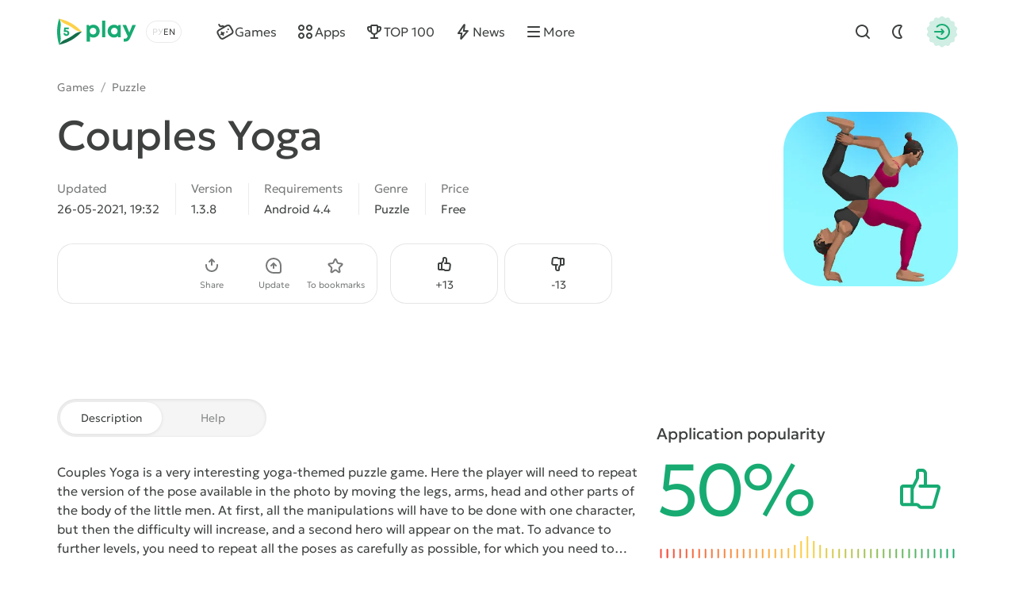

--- FILE ---
content_type: text/html; charset=utf-8
request_url: https://5play.org/en/15256-couples-yoga.html
body_size: 12104
content:
<!DOCTYPE html>
<html prefix="og:http://ogp.me/ns#" lang="en" class="load">
<head>
	<title>Download Couples Yoga 1.3.8 APK for android</title>
<meta charset="utf-8">
<meta name="description" content="You can download the game Couples Yoga for Android. Latest APK version on phone and tablet">
<meta name="keywords" content="couples yoga, couples yoga for android">
<meta name="generator" content="DataLife Engine (https://dle-news.ru)">
<link rel="canonical" href="https://5play.org/en/15256-couples-yoga.html">
<link rel="alternate" type="application/rss+xml" title="Download best Android games free | Modded games for android RSS" href="https://5play.org/en/rss.xml">
<link rel="preconnect" href="https://5play.org/" fetchpriority="high">
<meta property="twitter:title" content="Download Couples Yoga 1.3.8 APK for android">
<meta property="twitter:url" content="https://5play.org/en/15256-couples-yoga.html">
<meta property="twitter:card" content="summary_large_image">
<meta property="twitter:image" content="https://cdn.5play.org/posts/2021-05/1621337115_2.webp">
<meta property="twitter:description" content="Couples Yoga is a very interesting yoga-themed puzzle game. Here the player will need to repeat the version of the pose available in the photo by moving the legs, arms, head and other parts of the body of the little men. At first, all the manipulations will have to be done with one character, but">
<meta property="og:type" content="article">
<meta property="og:site_name" content="Download best Android games free | Modded games for android">
<meta property="og:title" content="Download Couples Yoga 1.3.8 APK for android">
<meta property="og:url" content="https://5play.org/en/15256-couples-yoga.html">
<meta property="og:image" content="https://cdn.5play.org/posts/2021-05/1621337115_2.webp">
<meta property="og:description" content="Couples Yoga is a very interesting yoga-themed puzzle game. Here the player will need to repeat the version of the pose available in the photo by moving the legs, arms, head and other parts of the body of the little men. At first, all the manipulations will have to be done with one character, but">
<link rel="alternate" hreflang="x-default" href="https://5play.org/15256-couples-yoga.html">
<link rel="alternate" hreflang="ru" href="https://5play.org/15256-couples-yoga.html">
<link rel="alternate" hreflang="en" href="https://5play.org/en/15256-couples-yoga.html">
<meta name="HandheldFriendly" content="true">
<meta name="format-detection" content="telephone=no">
<meta name="viewport" content="initial-scale=1.0, width=device-width">
<meta name="apple-mobile-web-app-capable" content="yes">
<meta name="apple-mobile-web-app-status-bar-style" content="default">
<meta name="mobile-web-app-capable" content="yes">
<meta name="google-site-verification" content="LGvz6uqmHQFqiPvBghNBOxuiTpRB_dIgePeiFliAqxg" />
<meta name="yandex-verification" content="5882ceeee565f7d0" />


<meta property="og:image" content="https://cdn.5play.org/posts/2021-05/1621337106_1.webp">
<link rel="apple-touch-icon" sizes="180x180" href="/templates/5ui/img/favicon/apple-touch-icon.png">
<link rel="shortcut icon" href="/templates/5ui/img/favicon/favicon.ico">
<link rel="icon" type="image/svg+xml" href="/templates/5ui/img/favicon/favicon.svg">
<link rel="icon" type="image/png" sizes="64x64" href="/templates/5ui/img/favicon/f64.png">
<link rel="icon" type="image/png" sizes="32x32" href="/templates/5ui/img/favicon/f32.png">
<link rel="icon" type="image/png" sizes="16x16" href="/templates/5ui/img/favicon/f16.png">

<link rel="prefetch" href="/templates/5ui/fonts/geologica-300.woff2" as="font" type="font/woff2" crossorigin>
<link rel="prefetch" href="/templates/5ui/fonts/geologica-500.woff2" as="font" type="font/woff2" crossorigin>
<link rel="preload" href="/templates/5ui/css/core.css?v3bf7g50" as="style">
<link rel="preload" href="/templates/5ui/css/header.css?v3bf7g46" as="style">


<link rel="prefetch" as="script" href="/templates/5ui/js/darkmod.js?v3bf7g">

<link rel="preload" href="/templates/5ui/css/fullstory.css?v3bf7g24" as="style">

<link href="/templates/5ui/css/core.css?v3bf7g50" type="text/css" rel="stylesheet">
<link href="/templates/5ui/css/header.css?v3bf7g46" type="text/css" rel="stylesheet">





<link href="/templates/5ui/css/pages.css?v3bf7g2" type="text/css" rel="stylesheet">
<link href="/templates/5ui/css/comments.css?v3bf7g20" type="text/css" rel="stylesheet">
<link href="/templates/5ui/css/fullstory.css?v3bf7g24" type="text/css" rel="stylesheet">
<link href="/templates/5ui/css/share.css?v3bf7g2" type="text/css" rel="stylesheet">
<link href="/templates/5ui/css/cards.css?v3bf7g14" type="text/css" rel="stylesheet">


<link href="/templates/5ui/css/footer.css?v3bf7g4" type="text/css" rel="stylesheet">
<link href="/templates/5ui/css/login.css?v3bf7g5" type="text/css" rel="stylesheet">



<link href="/templates/5ui/css/uidialog.css?v3bf7g12" type="text/css" rel="stylesheet">


<script src="/templates/5ui/js/darkmod.js?v3bf7g"></script>


<script data-cfasync="false" nonce="51da0b54-1da8-48c2-b1b6-f1cad4253851">try{(function(w,d){!function(j,k,l,m){if(j.zaraz)console.error("zaraz is loaded twice");else{j[l]=j[l]||{};j[l].executed=[];j.zaraz={deferred:[],listeners:[]};j.zaraz._v="5874";j.zaraz._n="51da0b54-1da8-48c2-b1b6-f1cad4253851";j.zaraz.q=[];j.zaraz._f=function(n){return async function(){var o=Array.prototype.slice.call(arguments);j.zaraz.q.push({m:n,a:o})}};for(const p of["track","set","debug"])j.zaraz[p]=j.zaraz._f(p);j.zaraz.init=()=>{var q=k.getElementsByTagName(m)[0],r=k.createElement(m),s=k.getElementsByTagName("title")[0];s&&(j[l].t=k.getElementsByTagName("title")[0].text);j[l].x=Math.random();j[l].w=j.screen.width;j[l].h=j.screen.height;j[l].j=j.innerHeight;j[l].e=j.innerWidth;j[l].l=j.location.href;j[l].r=k.referrer;j[l].k=j.screen.colorDepth;j[l].n=k.characterSet;j[l].o=(new Date).getTimezoneOffset();if(j.dataLayer)for(const t of Object.entries(Object.entries(dataLayer).reduce((u,v)=>({...u[1],...v[1]}),{})))zaraz.set(t[0],t[1],{scope:"page"});j[l].q=[];for(;j.zaraz.q.length;){const w=j.zaraz.q.shift();j[l].q.push(w)}r.defer=!0;for(const x of[localStorage,sessionStorage])Object.keys(x||{}).filter(z=>z.startsWith("_zaraz_")).forEach(y=>{try{j[l]["z_"+y.slice(7)]=JSON.parse(x.getItem(y))}catch{j[l]["z_"+y.slice(7)]=x.getItem(y)}});r.referrerPolicy="origin";r.src="/cdn-cgi/zaraz/s.js?z="+btoa(encodeURIComponent(JSON.stringify(j[l])));q.parentNode.insertBefore(r,q)};["complete","interactive"].includes(k.readyState)?zaraz.init():j.addEventListener("DOMContentLoaded",zaraz.init)}}(w,d,"zarazData","script");window.zaraz._p=async d$=>new Promise(ea=>{if(d$){d$.e&&d$.e.forEach(eb=>{try{const ec=d.querySelector("script[nonce]"),ed=ec?.nonce||ec?.getAttribute("nonce"),ee=d.createElement("script");ed&&(ee.nonce=ed);ee.innerHTML=eb;ee.onload=()=>{d.head.removeChild(ee)};d.head.appendChild(ee)}catch(ef){console.error(`Error executing script: ${eb}\n`,ef)}});Promise.allSettled((d$.f||[]).map(eg=>fetch(eg[0],eg[1])))}ea()});zaraz._p({"e":["(function(w,d){})(window,document)"]});})(window,document)}catch(e){throw fetch("/cdn-cgi/zaraz/t"),e;};</script></head>
<body>
	 <header id="header-5p" class="header-first">
	<div class="wrp fc">
		<div class="head-l fc">
			
			<a class="logotype" href="/en/" title="5play">
	<span class="sr-only">5play</span>
	<svg width="100" height="36" viewBox="0 0 100 36" xmlns="http://www.w3.org/2000/svg">
		<g class="logo-icon">
			<path fill="#136e4b" d="M31.17,18l-1.35,1.4c-6.89,7.17-15.68,12.23-25.33,14.6l-1.89.47.09-.16c1.7-2.93,4.36-5.13,7.5-6.4,4.13-1.67,8-3.91,11.52-6.64,2.67-2.07,5.91-3.27,9.29-3.27h.18Z"/>
			<path fill="#fed14a" d="M31.17,18h-.17c-3.38,0-6.63-1.2-9.3-3.28-3.52-2.74-7.41-4.99-11.55-6.67-3.12-1.27-5.77-3.46-7.46-6.37l-.1-.18,1.89.5c9.66,2.37,18.44,7.43,25.33,14.6l1.35,1.4Z"/>
			<path fill="#17aa71" d="M2.6,1.5l-.54,1.87C-.69,12.93-.69,23.07,2.06,32.63l.54,1.87c1.72-2.98,2.37-6.43,1.9-9.83-.61-4.43-.61-8.93,0-13.36.48-3.39-.18-6.85-1.9-9.82Z"/>
			<path fill="#17aa71" d="M11.67,16.34c2.19,0,3.73,1.45,3.73,3.44s-1.58,3.56-3.66,3.56-3.66-1.47-3.67-3.48h2.27c.01.8.59,1.38,1.4,1.38s1.4-.62,1.4-1.46c0-.89-.64-1.52-1.55-1.52h-2.94l-.21-.28.59-5.29h5.66v2.01h-3.88l-.19,1.65h1.06-.01Z"/>
		</g>
		<path class="logo-text" fill="#17aa71" d="M45.66,9.16c4.62,0,8.03,3.45,8.03,8.1,0,4.65-3.41,8.12-8.03,8.12-1.59,0-3.03-.47-4.22-1.29v6.36h-4.14V9.59h2.74l.71,1.39c1.3-1.15,3-1.83,4.91-1.83h0ZM91.11,19.01l3.82-9.43h4.4l-6.68,15.12c-1.84,4.15-3.45,5.73-6.89,5.73h-1.71v-3.73h1.43c2,0,2.52-.53,3.46-2.85l.06-.12-6.49-14.15h4.51l4.09,9.43ZM71.78,9.17c1.97,0,3.71.69,5.04,1.87l.44-1.46h3.1s0,15.32,0,15.32h-3.25l-.36-1.37c-1.32,1.15-3.03,1.83-4.97,1.83-4.61,0-8.04-3.48-8.04-8.12s3.43-8.07,8.04-8.07ZM60.78,24.91h-4.14V4.07h4.14v20.84ZM45.32,13.06c-2.4,0-4.18,1.8-4.18,4.2,0,2.4,1.77,4.2,4.18,4.2s4.17-1.79,4.17-4.2c0-2.41-1.77-4.2-4.17-4.2ZM72.13,13.03c-2.41,0-4.18,1.8-4.18,4.2,0,2.4,1.77,4.2,4.18,4.2,2.41,0,4.17-1.79,4.17-4.2s-1.76-4.2-4.17-4.2Z"/>
	</svg>
</a>
			
			<div class="lang-sel fc">
				<button type="button" class="sel-lang__en active" onclick="location.href='https://5play.org/en/15256-couples-yoga.html'" title="Английский"><span class="sr-only">Английский</span></button>
<button type="button" class="sel-lang__ru" onclick="location.href='https://5play.org/15256-couples-yoga.html'" title="Русский"><span class="sr-only">Русский</span></button>
				<span class="sr-only">Choose a language</span>
				<span class="lang-sel-border fc">
					<i class="lang-sel-ru" title="Ру"></i><i class="lang-sel-en" title="En"></i>
				</span>
			</div>
		</div>
		<div class="head-r fc">
			<a href="/index.php?do=search&lang=en" class="hbtn hbt qs-toggle" style="display: none;">
				<i class="im im-search"></i>
				<i class="im im-close"></i>
				<span class="sr-only">Find</span>
			</a>
			<button type="button" class="hbtn hbt mod-btn" id="mod-toggle" aria-label="Dark Mod">
				<i class="im im-sun"></i>
				<i class="im im-moon"></i>
			</button>
			
			<button class="hbtn huser hlogin dialog-btn" type="button" title="Authorization">
				<span class="sr-only">Authorization</span>
				<span class="mask"><i class="im im-login"></i></span>
			</button>
		</div>
	</div>
</header>
<div class="header-second wrp" id="header-tools">
	<div class="header-tools">
		<div class="hmenu fc">
			<nav class="hmenu-list fc" itemscope itemtype="http://schema.org/SiteNavigationElement">
				<a class="m-item" href="/en/android/games/" itemprop="url"><i class="im im-gamepad"></i><span class="m-item-cont" itemprop="name">Games</span></a>
				<a class="m-item" href="/en/android/apps/" itemprop="url"><i class="im im-apps"></i><span class="m-item-cont" itemprop="name">Apps</span></a>
				<a class="m-item" href="/en/top-100-best-android-games-apk.html" itemprop="url"><i class="im im-cup"></i><span class="m-item-cont" itemprop="name">TOP 100</span></a>
				<a class="m-item" href="/en/news/" itemprop="url"><i class="im im-bolt"></i><span class="m-item-cont" itemprop="name">News</span></a>
				<a class="m-item" href="/?do=orders&lang=en" style="display:none;"><i class="im im-addtopic"></i><span class="m-item-cont">Order table</span></a>
				<button id="mmenu-btn" type="button" class="m-item"><i class="im im-burger"></i><span class="m-item-cont">More</span></button>
				<div class="dropdown" style="display:none;">
					<button type="button" class="m-item dropdown-btn"><i class="im im-burger"></i><span class="m-item-cont">More</span></button>
					<div class="dropdown-box" style="display: none;">
						<nav class="hmenu-sub-list">
							<a class="m-item" href="/?do=orders&lang=en"><i class="im im-addtopic"></i><span class="m-item-cont">Order table</span></a>
						</nav>
						
					</div>
				</div>
				<a href="/index.php?do=search&lang=en" class="m-item qs-toggle" style="display:none;">
					<i class="im im-search"></i>
					<span class="sr-only">Find</span>
				</a>
			</nav>
		</div>
		<form class="qs-form fc" id="qs-form" class="qs" method="get" action="/index.php?do=search&lang=en" style="display: none;">
			<div class="qs-control">
				<label class="qs-label sr-only" for="story">Find</label>
				<input class="qs-input" id="story" name="story" placeholder="Find a game or program" type="search">
				<button class="qs-btn" type="submit" title="Find" aria-label="Find">
					<i class="im im-search"></i>
				</button>
				<button type="button" class="qs-toggle" aria-label="Close Search">
					<i class="im im-close"></i>
				</button>
			</div>
			<input type="hidden" name="lang" value="en">
<input type="hidden" name="do" value="search">
			<input type="hidden" name="subaction" value="search">
			<input type="hidden" name="titleonly" id="titleonly" value="0">
		</form>
	</div>
</div>
	 
	
	 
	 
	 
	 
	 <main class="content-5p">
<div class="appview-breadcrumbs wrp speedbar fc">
<a href="/en/android/igry/">Games</a>

<span class="speedbar-sep">/</span> <a href="https://5play.org/en/android/games/puzzle/">Puzzle</a>
</div>
<article class="appview sect" itemscope itemtype="http://schema.org/MobileApplication">
	<div class="appview-hero">
		<div class="wrp appview-intro">
			<div class="appview-intro-cont">
				<h1 itemprop="name" class="title">Couples Yoga</h1>
				<figure class="appicon">
					<img width="200" height="200" src="https://cdn.5play.org/posts/2021-05/1621337106_1.webp" alt="Couples Yoga" loading="eager" fetchpriority="high" itemprop="image">
					
				</figure>
				<ul class="appview-spec">
					<li class="specs-item">
						<span class="spec-label">Updated</span>
						<time class="spec-cont" itemprop="datePublished" datetime="2021-05-26T19:32:45+03:00">26-05-2021, 19:32</time>
					</li>
					
					<li class="specs-item">
						<span class="spec-label">Version</span>
						<span class="spec-cont" itemprop="softwareVersion">1.3.8</span>
					</li>
					
					
					
					<li class="specs-item">
						<span class="spec-label">Requirements</span>
						<span class="spec-cont" itemprop="operatingSystem">Android 4.4</span>
					</li>
					<li class="specs-item">
						<span class="spec-label">Genre</span>
						<a href="https://5play.org/en/android/games/puzzle/" class="spec-cont">Puzzle</a>
      					<meta itemprop="applicationCategory" content="Puzzle">
					</li>
					<li class="specs-item">
						<span class="spec-label">Price</span>
						<span itemscope itemprop="offers" itemtype="http://schema.org/Offer">
						<meta itemprop="price" content="0">
						<meta itemprop="priceCurrency" content="USD" class="spec-cont">
						<meta itemprop="url" content="https://play.google.com/store/apps/details?id=com.tippytap.yoga">
							
						Free
					</span>
					</li>
				</ul>
				<div class="appview-foot">
					<div class="appview-likes">
						
						<button class="dialog-btn" type="button"><i class="im im-thumbup"></i><span class="like-plus">+<span data-likes-id="15256">13</span></span><span class="sr-only">Like</span></button>
						<button class="dialog-btn" type="button"><i class="im im-thumbdown"></i><span class="like-minus">-<span data-dislikes-id="15256">13</span></span><span class="sr-only">Dislike</span></span></button>
					</div>
					<div class="appview-tools">
						<a class="btn btn-fill" href="#download-now"><span class="btn-cont">Download APK</span></a>
						<div class="av-tool-list">
							<div class="av-tool dropdown sharefunc">
								<button type="button" id="share-btn" class="dropdown-btn" data-share-title="Couples Yoga" data-share-text="Look what I found!"><i class="im im-share"></i><span class="av-tool-cont">Share</span></button>
								<div class="dropdown-box" style="display: none;">
	<div class="share-list">
		<a class="share-btn share-tg" href="https://t.me/share/url?url=https://5play.org/15256-couples-yoga.html&text=Couples Yoga" target="_blank" rel="noopener nofollow" title="Share in Telegram"><i class="im im-share-tg"></i></a>
		<a class="share-btn share-wa" href="https://api.whatsapp.com/send?text=Couples Yogahttps://5play.org/15256-couples-yoga.html" target="_blank" rel="noopener nofollow" title="Share in WhatsApp"><i class="im im-share-wa"></i></a>
		<a class="share-btn share-vk" href="https://vk.com/share.php?url=https://5play.org/15256-couples-yoga.html&title=Couples Yoga" target="_blank" rel="noopener nofollow" title="Share in VK"><i class="im im-share-vk"></i></a>
		<a class="share-btn share-fb" href="https://www.facebook.com/sharer/sharer.php?u=https://5play.org/15256-couples-yoga.html" target="_blank" rel="noopener nofollow" title="Share in Facebook"><i class="im im-share-fb"></i></a>
	</div>
</div>
							</div>
							<div class="av-tool">
							
							<button type="button" class="dialog-btn"><i class="im im-update"></i><span class="av-tool-cont">Update</span></button>
							</div>
							<div class="av-tool">
							
							<button type="button" class="dialog-btn"><i class="im im-staroutline"></i><span class="av-tool-cont">To bookmarks</span></button>
							</div>
							
						</div>
					</div>
				</div>
			</div>
		</div>
		
		<div class="wrp appview-screens">
			<div class="screenshots scroll-container" data-scroll data-id="scroll-screens">
				<div class="hcarousel glist">
					
					<!--MBegin:https://cdn.5play.org/posts/2021-05/1621337115_2.webp|--><a href="https://cdn.5play.org/posts/2021-05/1621337115_2.webp" class="highslide"><img src="https://cdn.5play.org/posts/2021-05/medium/1621337115_2.webp" style="max-width:100%;" alt=""></a><!--MEnd--><!--MBegin:https://cdn.5play.org/posts/2021-05/1621337065_3.webp|--><a href="https://cdn.5play.org/posts/2021-05/1621337065_3.webp" class="highslide"><img src="https://cdn.5play.org/posts/2021-05/medium/1621337065_3.webp" style="max-width:100%;" alt=""></a><!--MEnd--><!--MBegin:https://cdn.5play.org/posts/2021-05/1621337115_2.webp|--><a href="https://cdn.5play.org/posts/2021-05/1621337115_2.webp" class="highslide"><img src="https://cdn.5play.org/posts/2021-05/medium/1621337115_2.webp" style="max-width:100%;" alt=""></a><!--MEnd-->
				</div>
				<div class="scroll-buttons" style="display:none;">
					<button class="scroll-button prev hidden" aria-label="Prev"><i class="im im-aleft"></i></button>
					<button class="scroll-button next" aria-label="Next"><i class="im im-aright"></i></button>
				</div>
			</div>
		</div>
		 
		<script>
			window.addEventListener('DOMContentLoaded', () => {
				document.querySelectorAll('.screenshots').forEach(block => {
				const imgs = block.querySelectorAll('img');
				let isPortrait = false;
				let allChecked = 0;
				imgs.forEach(img => {
					const checkOrientation = () => {
						if (img.naturalHeight > img.naturalWidth) {
							isPortrait = true;
						}
						allChecked++;
						if (allChecked === imgs.length) {
							block.classList.add(isPortrait ? 'portrait' : 'landscape');
						}
					};
					if (img.complete && img.naturalWidth) {
						checkOrientation();
						} else {
						img.addEventListener('load', checkOrientation);
						}
					});
				});
			});
		</script>
		
		<div class="appview-bg">
			<i class="cover"><img src="https://cdn.5play.org/posts/2021-05/1621337106_1.webp" alt="Couples Yoga" width="360" height="360" loading="lazy"></i>
		</div>
		
	</div>
	
	<div class="appview-info wrp str">
		<div class="appview-info-cont tab-container str-main">
			<div class="tab-toggle-head">
				<button class="tab-toggle" type="button">
					<span>Description</span>
					<span>Help</span>
				</button>
			</div>
			<div class="appview-text expand tab-panel" data-tab="0">
				<div class="desc text expand-text">
					<b>Couples Yoga</b> is a very interesting yoga-themed puzzle game. Here the player will need to repeat the version of the pose available in the photo by moving the legs, arms, head and other parts of the body of the little men. At first, all the manipulations will have to be done with one character, but then the difficulty will increase, and a second hero will appear on the mat. To advance to further levels, you need to repeat all the poses as carefully as possible, for which you need to carefully consider the photo and accurately perform all the actions.
				</div>
				<button type="button" class="expand-btn" data-less="Hide">
					<span>More view</span>
				</button>
			</div>
			<div class="appview-faq faq-list tab-panel" data-tab="1" style="display: none;">
				<a class="link-faq" href="/en/download-help.html"><span>Can't download?</span><i class="im im-kright"></i></a>
				<a class="link-faq" href="/en/ustanovka-igr-i-programm-na-android.html"><span>Installing games and programs</span><i class="im im-kright"></i></a>
				<a class="link-faq" href="/en/ustanovka-igr-s-keshem-na-android.html"><span>Installing games with a cache</span><i class="im im-kright"></i></a>
				<a class="link-faq" href="/en/kak-sdelat-skrinshot-na-android.html"><span>How to make a screenshot</span><i class="im im-kright"></i></a>
				<a class="link-faq" href="/en/how-to-install-apks.html"><span>How to install APKS</span><i class="im im-kright"></i></a>
			</div>
		</div>
		<div class="appview-info-rate str-add" itemprop="aggregateRating" itemscope itemtype="http://schema.org/AggregateRating">
			<div class="rating-status" style="--rating-value:50;"><div class="rstatus-head">
    <div class="title">Application popularity</div>
    <div class="rstatus-num">
        <span class="rstatus-value">50%</span>
        <span class="rstatus-icon">
            <svg width="32" height="32" viewBox="0 0 32 32" xmlns="http://www.w3.org/2000/svg">
                <path d="M16.5,2.5c1.66,0,3,1.34,3,3v7h6.55c1.33,0,2.29,1.28,1.92,2.56l-3.3,11.33c-.25.85-1.03,1.44-1.92,1.44h-7.17c-1.02.09-1.84-1.06-2.5-1.67-1.91.01-6.62,0-8.59,0-1.1,0-2-.9-2-2v-9.67c0-1.1.9-2,2-2h5.52c.12,0,.23.02.34.05l2.14-4.29v-3.76c0-1.1.9-2,2-2h2ZM14.5,8.26c.24.44-3.16,6.62-3.33,7.14v8.76c.95.05,2.63-.26,3.33.59,0,0,1.08,1.08,1.08,1.08h7.17l3.3-11.33h-10.88c-1.3.02-1.3-2.02,0-2,0,0,2.33,0,2.33,0v-7c0-1.44-2.13-.91-3-1v3.76ZM4.5,24.17h4.67v-9.67h-4.67v9.67Z"/>
            </svg>
            <i class="mask"></i>
        </span>
        <meta itemprop="ratingValue" content="50">
        <meta itemprop="bestRating" content="100">
    </div>
</div>
<div class="rstatus-line"></div>
</div>
			<meta itemprop="reviewCount" content="26">
			<ul class="rating-status-info muted">
				<li>Votes: <span data-vote-num-id="15256">26</span></li>
				<li>Comments: 0</li>
			</ul>
		</div>
	</div>
	
	<div class="appview-download wrp">
		<div id="download-now" class="download-box">
			
			
			<div class="download-box-files">
				<h2 class="title">Download Couples Yoga for Android for free
				</h2>
				<div class="downline-line-list">
<div class="download-line btn btn-fill">
	<div class="dropdown">
		<button type="button" class="dropdown-btn" aria-label="Информация о файле" style="display:none;"><i class="im im-info"></i></button>
		<div class="download-line-title dropdown-box" style="display:none;">couples-yoga-1.3.8-5play.ru.apk</div>
	</div>
	<a href="https://5play.org/index.php?do=cdn&id=120869&lang=en" class="download-line-link" target="_blank">Download <span class="uppercase">apk</span> (75.47 Mb)</a>
</div>

</div>
				<div class="download-box-foot">
					<div class="title">Fast download — virus-free!</div>
					<div class="desc">
					
					On our website, you can download the latest version of Couples Yoga in APK format — fast and free! No sign-up or SMS required: direct link and verified files!
					</div>
					<div class="download-shield"><i class="mask"></i></div>
				</div>
			</div>
			
		</div>
	</div>
	
</article>


<section class="wrp sect">
	<h2 class="sect-head title">Similar Games</h2>
	<div class="glist cards-v g8 hscroll">
		<div class="card appitem item">
    <div class="card-icon">
        
        <figure class="appicon">
            <img width="144" height="144" src="https://cdn.5play.org/posts/2020-07/1594039176_1.webp" alt="Bricks Master" loading="lazy">
        </figure>
    </div>
    <a href="https://5play.org/en/11951-bricks-master.html" class="cont item-link">
        <span class="title">Bricks Master</span>
        <span class="meta meta-os">
            
            <i class="meta-item">Android 4.1</i>
        </span>
        <span class="meta meta-vers">
            <i class="meta-item">v1.0.0.36</i>
            
            

        </span>
    </a>
    <i class="card-ratenum"></i>
</div>
<div class="card appitem item">
    <div class="card-icon">
        
        <figure class="appicon">
            <img width="144" height="144" src="https://cdn.5play.org/posts/2018-10/1540748081_1.png" alt="Troll Face Quest Horror 2: Halloween Special" loading="lazy">
        </figure>
    </div>
    <a href="https://5play.org/en/7009-troll-face-quest-horror-2-halloween-special.html" class="cont item-link">
        <span class="title">Troll Face Quest Horror 2: Halloween Special</span>
        <span class="meta meta-os">
            
            <i class="meta-item">Android 4.2</i>
        </span>
        <span class="meta meta-vers">
            <i class="meta-item">v0.9.1</i>
            
            

        </span>
    </a>
    <i class="card-ratenum"></i>
</div>
<div class="card appitem item">
    <div class="card-icon">
        
        <figure class="appicon">
            <img width="144" height="144" src="https://cdn.5play.org/posts/2021-01/1610203655_1.webp" alt="Space Decor : Dream Home Design" loading="lazy">
        </figure>
    </div>
    <a href="https://5play.org/en/12518-space-decor-dream-home-design.html" class="cont item-link">
        <span class="title">Space Decor : Dream Home Design</span>
        <span class="meta meta-os">
            <i class="card-bubble">MOD</i>
            <i class="meta-item">Android 5.0</i>
        </span>
        <span class="meta meta-vers">
            <i class="meta-item">v3.1.2</i>
            
            

        </span>
    </a>
    <i class="card-ratenum"></i>
</div>
<div class="card appitem item">
    <div class="card-icon">
        
        <figure class="appicon">
            <img width="144" height="144" src="https://cdn.5play.org/posts/2024-11/1730700004_1.webp" alt="Doors: Origins" loading="lazy">
        </figure>
    </div>
    <a href="https://5play.org/en/13231-doors-origins.html" class="cont item-link">
        <span class="title">Doors: Origins</span>
        <span class="meta meta-os">
            <i class="card-bubble">MOD</i>
            <i class="meta-item">Android 5.0</i>
        </span>
        <span class="meta meta-vers">
            <i class="meta-item">v1.27</i>
            
            

        </span>
    </a>
    <i class="card-ratenum"></i>
</div>
<div class="card appitem item">
    <div class="card-icon">
        
        <figure class="appicon">
            <img width="144" height="144" src="https://cdn.5play.org/posts/2018-02/1518799231_1.png" alt="Bubble Escape WTH?" loading="lazy">
        </figure>
    </div>
    <a href="https://5play.org/en/2824-bubble-escape-wth.html" class="cont item-link">
        <span class="title">Bubble Escape WTH?</span>
        <span class="meta meta-os">
            
            <i class="meta-item">Android 2.3</i>
        </span>
        <span class="meta meta-vers">
            <i class="meta-item">v1.02</i>
            
            

        </span>
    </a>
    <i class="card-ratenum"></i>
</div>
<div class="card appitem item">
    <div class="card-icon">
        
        <figure class="appicon">
            <img width="144" height="144" src="https://cdn.5play.org/posts/2018-10/1539012071_1.png" alt="Gravity Quest - Magic Maze" loading="lazy">
        </figure>
    </div>
    <a href="https://5play.org/en/6715-gravity-quest-magic-maze.html" class="cont item-link">
        <span class="title">Gravity Quest - Magic Maze</span>
        <span class="meta meta-os">
            
            <i class="meta-item">Android 5.0</i>
        </span>
        <span class="meta meta-vers">
            <i class="meta-item">v1.09</i>
            
            

        </span>
    </a>
    <i class="card-ratenum"></i>
</div>
<div class="card appitem item">
    <div class="card-icon">
        
        <figure class="appicon">
            <img width="144" height="144" src="https://cdn.5play.org/posts/2019-06/1560920283_1.webp" alt="World Creator - 2048 Puzzle &amp; Battle" loading="lazy">
        </figure>
    </div>
    <a href="https://5play.org/en/3432-world-creator.html" class="cont item-link">
        <span class="title">World Creator - 2048 Puzzle &amp; Battle</span>
        <span class="meta meta-os">
            
            <i class="meta-item">Android 4.2</i>
        </span>
        <span class="meta meta-vers">
            <i class="meta-item">v4.0.5</i>
            
            

        </span>
    </a>
    <i class="card-ratenum"></i>
</div>
<div class="card appitem item">
    <div class="card-icon">
        
        <figure class="appicon">
            <img width="144" height="144" src="https://cdn.5play.org/posts/2020-08/1598861183_1.webp" alt="Math Riddles and Puzzles PRO 2019" loading="lazy">
        </figure>
    </div>
    <a href="https://5play.org/en/8437-math-riddles-and-puzzles-pro-2019.html" class="cont item-link">
        <span class="title">Math Riddles and Puzzles PRO 2019</span>
        <span class="meta meta-os">
            
            <i class="meta-item">Android 4.2</i>
        </span>
        <span class="meta meta-vers">
            <i class="meta-item">v2.1</i>
            
            

        </span>
    </a>
    <i class="card-ratenum"></i>
</div>

	</div>
</section>

<section class="wrp sect">
	<h2 class="sect-head title">Recommended Games</h2>
	<div class="glist cards-sw g4 hscroll">
		<div class="card apprecom item">
    
    <div class="card-wallpaper">
        <div class="cover">
            <img width="304" height="204"
                
                src="https://cdn.5play.org/assets/main/tocag-pic.webp"
                srcset="https://cdn.5play.org/assets/main/tocag-pic.webp, https://cdn.5play.org/assets/main/tocag-pic-2x.webp"
                
                
                alt="Toca Boca World">
        </div>
        <span class="appicon">
            <img width="80" height="80" src="https://cdn.5play.org/posts/2025-12/1767003463_1.webp" alt="Toca Boca World">
            <i class="mask star-mask"></i>
        </span>
    </div>
    <a href="https://5play.org/en/7591-toca-life-world.html" class="card-row-btn item-link">
        <span class="cont">
            <span class="title truncate">Toca Boca World</span>
            <span class="meta meta-os">
            <i class="card-bubble">MOD</i>
            <i class="meta-item">Android 7.0</i>
            </span>
        </span>
        <span class="btn btn-fill btn-sm"><i class="im im-download"></i><span class="btn-cont">Скачать</span></span>
    </a>
</div><div class="card apprecom item">
    
    <div class="card-wallpaper">
        <div class="cover">
            <img width="304" height="204"
                src="https://cdn.5play.org/assets/main/brawl-pic.webp"
                srcset="https://cdn.5play.org/assets/main/brawl-pic.webp, https://cdn.5play.org/assets/main/brawl-pic-2x.webp"
                
                
                
                alt="Brawl Stars" loading="lazy">
        </div>
        <span class="appicon">
            <img width="80" height="80" src="https://cdn.5play.org/posts/2024-10/1728293614_1.webp" alt="Brawl Stars" loading="lazy">
            <i class="mask star-mask"></i>
        </span>
    </div>
    <a href="https://5play.org/en/7353-brawl-stars.html" class="card-row-btn item-link">
        <span class="cont">
            <span class="title truncate">Brawl Stars</span>
            <span class="meta meta-os">
            <i class="card-bubble">MOD</i>
            <i class="meta-item">Android 5.0</i>
            </span>
        </span>
        <span class="btn btn-fill btn-sm"><i class="im im-download"></i><span class="btn-cont">Скачать</span></span>
    </a>
</div><div class="card apprecom item">
    
    <div class="card-wallpaper">
        <div class="cover">
            <img width="304" height="204"
                
                
                src="https://cdn.5play.org/assets/main/mine-pic.webp"
                srcset="https://cdn.5play.org/assets/main/mine-pic.webp, https://cdn.5play.org/assets/main/mine-pic-2x.webp"
                
                alt="Minecraft" loading="lazy">
        </div>
        <span class="appicon">
            <img width="80" height="80" src="https://cdn.5play.org/posts/2025-10/92a3b0f065_1.webp" alt="Minecraft" loading="lazy">
            <i class="mask star-mask"></i>
        </span>
    </div>
    <a href="https://5play.org/en/11448-minecraft-mod.html" class="card-row-btn item-link">
        <span class="cont">
            <span class="title truncate">Minecraft</span>
            <span class="meta meta-os">
            <i class="card-bubble">MOD</i>
            <i class="meta-item">Android 8.0</i>
            </span>
        </span>
        <span class="btn btn-fill btn-sm"><i class="im im-download"></i><span class="btn-cont">Скачать</span></span>
    </a>
</div><div class="card apprecom item">
    
    <div class="card-wallpaper">
        <div class="cover">
            <img width="304" height="204"
                
                
                
                src="https://cdn.5play.org/assets/main/dc-pic.webp"
                srcset="https://cdn.5play.org/assets/main/dc-pic.webp, https://cdn.5play.org/assets/main/dc-pic-2x.webp"
                alt="Dead Cells" loading="lazy">
        </div>
        <span class="appicon">
            <img width="80" height="80" src="https://cdn.5play.org/posts/2025-02/1739886514_1.webp" alt="Dead Cells" loading="lazy">
            <i class="mask star-mask"></i>
        </span>
    </div>
    <a href="https://5play.org/en/11708-dead-cells-mod.html" class="card-row-btn item-link">
        <span class="cont">
            <span class="title truncate">Dead Cells</span>
            <span class="meta meta-os">
            <i class="card-bubble">MOD</i>
            <i class="meta-item">Android 7.0</i>
            </span>
        </span>
        <span class="btn btn-fill btn-sm"><i class="im im-download"></i><span class="btn-cont">Скачать</span></span>
    </a>
</div>
	</div>
</section>


<div class="sect-sep"></div>
<section class="wrp sect sect-comments">
	
	<h2 class="sect-head title">There are no comments yet :(</h2>
	
	
	<div id="addcomment-tool" class="comments-add">
		<div id="addcomment" class="comments-add-block">
			
			<div class="wrp">
<div class="alert">
	<div class="title">
		Information
	</div>
	<div class="desc">
		Login or <a href=/index.php?do=register&lang=en target=/_blank/ rel=/nofollow/> register</a> to post comments
	</div>
</div>
</div>
		</div>
	</div>
	
</section>
</main>
	 
	 <footer id="footer-5p" class="footer-5p">
	<div class="wrp">
		
		
		<a class="f-telegram footblock" href="https://t.me/+NuCc8y6KVbAyYmFi" target="_blank" rel="nofollow noopener">
			<span class="title">Our Telegram</span>
			<span class="desc">Stay up to date with the latest updates</span>
			<i class="f-telegram-icon"><img width="324" height="307" src="https://cdn.5play.org/assets/pic/f-telegram-icon.webp" srcset="https://cdn.5play.org/assets/pic/f-telegram-icon.webp, https://cdn.5play.org/assets/pic/f-telegram-icon-2x.webp 2x" alt=""></i>
			<span class="btn btn-fill btn-blue btn-sm"><span class="btn-cont">Join Now</span></span>
		</a>
		<div class="fmenu">
			<nav class="fmenu-list">
				<a class="ms-item" href="/?do=feedback&lang=en">Feedback</a>
				<a class="ms-item" href="/en/copyright.html">Terms of use</a>
				<a class="ms-item" href="/en/disclaimer.html">DMCA</a>
				<a class="ms-item" href="/en/pravoobl.html">Copyright Holders</a>
				<a class="ms-item" href="/en/политика-конфиденциальности.html">Privacy Policy</a>
			</nav>
		</div>
		<div class="foot-info fc">
			<a href="/en/" class="foot-logo"><img width="32" height="32" src="/templates/5ui/img/icons/5play-color.svg" alt="5play.org" loading="lazy"></a>
			<div class="copyright"><span>2016-2026 © 5play.org</span> <span>Games and apps for android</span></div>
			<a id="scroll-up" class="scroll-up" href="#header-5p" role="button" title="Scroll up" aria-label="Scroll up">
				<span class="sr-only">Scroll up</span>
				<i class="im im-aup"></i>
			</a>
		</div>
	</div>
</footer>
	

<div class="modal-overlay" id="modalOverlay" style="display: none;" aria-hidden="true">
	<div class="modal-inner">
		<div class="modal modal-side" id="modal">
			<button class="close-btn" id="closeModal" aria-label="Close"><i class="im im-close"></i></button>
			<div class="modal-side-pic">
				<i class="modal-logo im im-5play"></i>
				<figure class="cover">
					<img width="320" height="516" src="https://cdn.5play.org/assets/pic/login-5play.webp" srcset="https://cdn.5play.org/assets/pic/login-5play.webp, https://cdn.5play.org/assets/pic/login-5play-2x.webp 2x" alt="5play">
				</figure>
			</div>
			<form class="modal-cont modal-cont-pad form-list" method="post">
				<h3 class="title">Login to 5play.org</h3>
				<div class="form-group">
					<div class="form-group-label"><label for="login_name">Login</label></div>
					<input class="form-control" type="text" id="login_name" name="login_name" required>
				</div>
				<div class="form-group">
					<div class="form-group-label">
						<label for="login_password">Password</label>
						<a class="right link" href="https://5play.org/index.php?do=lostpassword&lang=en">Forgot your password?</a>
					</div>
					<input class="form-control" type="password" id="login_password" name="login_password" required>
				</div>
				<div class="form-submit btn-group">
					<button class="btn btn-fill btn-block" onclick="submit();" type="submit"><span class="btn-cont">Login</span></button>
					<a href="https://5play.org/index.php?do=register&lang=en" class="btn btn-link btn-block"><span class="btn-cont">Registration</span></a>
				</div>
				<div class="sep-text"><span title="Or log in via"></span></div>
				<div class="social-links fc">
					<a class="soc-item" href="https://www.facebook.com/dialog/oauth?client_id=281507214574045&amp;redirect_uri=https%3A%2F%2F5play.org%2Findex.php%3Fdo%3Dauth-social%26provider%3Dfc&amp;scope=public_profile%2Cemail&amp;display=popup&amp;state=79fa28327a85a86d81016faf2317c67e&amp;response_type=code" target="_blank" rel="nofollow noopener"><img width="32" height="32" src="/templates/5ui/img/social/facebook.svg" alt="Facebook" title="Facebook"></a>
					<a class="soc-item" href="https://accounts.google.com/o/oauth2/auth?client_id=609340283350-apppi0njujq31fe388ckhmtvsv9optgk.apps.googleusercontent.com&amp;redirect_uri=https%3A%2F%2F5play.org%2Findex.php%3Fdo%3Dauth-social%26provider%3Dgoogle&amp;scope=https%3A%2F%2Fwww.googleapis.com%2Fauth%2Fuserinfo.email+https%3A%2F%2Fwww.googleapis.com%2Fauth%2Fuserinfo.profile&amp;state=79fa28327a85a86d81016faf2317c67e&amp;response_type=code" target="_blank" rel="nofollow noopener"><img width="32" height="32" src="/templates/5ui/img/social/google.svg" alt="Google" title="Google"></a>
				</div>
				<input name="login" type="hidden" id="login" value="submit">
			</form>
		</div>
	</div>
</div>

	
	 <div id="mobilemenu" class="mobilemenu" style="display:none;">
	<button class="close-btn" id="mmenu-close" aria-label="Close"><i class="im im-close"></i></button>
	<div class="mobilemenu-cont">
		<nav class="mmenu-list">
			<a class="m-item" href="/en/android/games/" itemprop="url"><i class="im im-gamepad"></i><span class="m-item-cont" itemprop="name">Games</span></a>
			<a class="m-item" href="/en/android/apps/" itemprop="url"><i class="im im-apps"></i><span class="m-item-cont" itemprop="name">Apps</span></a>
			<a class="m-item" href="/en/top-100-best-android-games-apk.html" itemprop="url"><i class="im im-cup"></i><span class="m-item-cont" itemprop="name">TOP 100</span></a>
			<a class="m-item" href="/en/news/" itemprop="url"><i class="im im-bolt"></i><span class="m-item-cont" itemprop="name">News</span></a>
			<a class="m-item" href="/?do=orders&lang=en"><i class="im im-addtopic"></i><span class="m-item-cont">Order table</span></a>
		</nav>
		<nav class="mmenu-sublist">
			<a class="ms-item" href="/?do=feedback&lang=en">Feedback</a>
			<a class="ms-item" href="/en/copyright.html">Terms of use</a>
			<a class="ms-item" href="/en/disclaimer.html">DMCA</a>
			<a class="ms-item" href="/en/pravoobl.html">Copyright Holders</a>
			<a class="ms-item" href="/en/политика-конфиденциальности.html">Privacy Policy</a>
		</nav>
	</div>
</div>
	 <script>
	window.addEventListener('load', function () { document.documentElement.classList.remove('load'); });
</script>


<script src="/engine/classes/js/jquery3.js?v=3bf7g"></script>
<script src="/engine/classes/js/jqueryui3.js?v=3bf7g" defer></script>
<script src="/engine/classes/js/dle_js.js?v=3bf7g" defer></script>
<script src="/engine/classes/fancybox/fancybox.js?v=3bf7g" defer></script>
<script type="application/ld+json">{"@context":"https://schema.org","@graph":[{"@type":"BreadcrumbList","@context":"https://schema.org/","itemListElement":[{"@type":"ListItem","position":1,"item":{"@id":"https://5play.org/en/","name":"5play.org"}},{"@type":"ListItem","position":2,"item":{"@id":"https://5play.org/en/android/","name":"Android"}},{"@type":"ListItem","position":3,"item":{"@id":"https://5play.org/en/android/games/","name":"Games"}},{"@type":"ListItem","position":4,"item":{"@id":"https://5play.org/en/android/games/puzzle/","name":"Puzzle"}},{"@type":"ListItem","position":5,"item":{"@id":"https://5play.org/en/15256-couples-yoga.html","name":"Couples Yoga"}}]}]}</script>
<script>
<!--
var dle_root       = '/';
var dle_admin      = '';
var dle_login_hash = 'd569c9398aac7f1dfb11966a7b34b7256240e9c6';
var dle_group      = 5;
var dle_link_type  = 1;
var dle_skin       = '5ui';
var dle_wysiwyg    = 0;
var dle_min_search = '3';
var dle_act_lang   = ["Yes", "Cancel", "Enter", "Cancel", "Save", "Delete", "Loading. Please, wait..."];
var menu_short     = 'Quick edit';
var menu_full      = 'Full edit';
var menu_profile   = 'View profile';
var menu_send      = 'Send message';
var menu_uedit     = 'Admin Center';
var dle_info       = 'Information';
var dle_confirm    = 'Confirm';
var dle_prompt     = 'Enter the information';
var dle_req_field  = ["Fill the name field", "Fill the message field", "Fill the field with the subject of the message"];
var dle_del_agree  = 'Are you sure you want to delete it? This action cannot be undone';
var dle_spam_agree = 'Are you sure you want to mark the user as a spammer? This will remove all his comments';
var dle_c_title    = 'Send a complaint';
var dle_complaint  = 'Enter the text of your complaint to the Administration:';
var dle_mail       = 'Your e-mail:';
var dle_big_text   = 'Highlighted section of text is too large.';
var dle_orfo_title = 'Enter a comment to the detected error on the page for Administration ';
var dle_p_send     = 'Send';
var dle_p_send_ok  = 'Notification has been sent successfully ';
var dle_save_ok    = 'Changes are saved successfully. Refresh the page?';
var dle_reply_title= 'Reply to the comment';
var dle_tree_comm  = '0';
var dle_del_news   = 'Delete article';
var dle_sub_agree  = 'Do you really want to subscribe to this article’s comments?';
var dle_unsub_agree  = 'Do you really want to unsubscribe from comments on this publication?';
var dle_captcha_type  = '4';
var dle_share_interesting  = ["Share a link to the selected text", "Twitter", "Facebook", "Вконтакте", "Direct Link:", "Right-click and select «Copy Link»"];
var DLEPlayerLang     = {prev: 'Previous',next: 'Next',play: 'Play',pause: 'Pause',mute: 'Mute', unmute: 'Unmute', settings: 'Settings', enterFullscreen: 'Enable full screen mode', exitFullscreen: 'Disable full screen mode', speed: 'Speed', normal: 'Normal', quality: 'Quality', pip: 'PiP mode'};
var DLEGalleryLang    = {CLOSE: 'Close (Esc)', NEXT: 'Next Image', PREV: 'Previous image', ERROR: 'Warning! An error was detected', IMAGE_ERROR: 'Failed to load image', TOGGLE_SLIDESHOW: 'Watch slideshow (space) ',TOGGLE_FULLSCREEN: 'Full-screen mode', TOGGLE_THUMBS: 'Turn on / Turn off thumbnails', ITERATEZOOM: 'Increase / Reduce', DOWNLOAD: 'Download image' };
var DLEGalleryMode    = 1;
var DLELazyMode       = 2;
var allow_dle_delete_news   = false;
var dle_search_delay   = false;
var dle_search_value   = '';
jQuery(function($){
					setTimeout(function() {
						$.get(dle_root + "engine/ajax/controller.php?mod=adminfunction", { 'id': '15256', action: 'newsread', user_hash: dle_login_hash });
					}, 5000);
FastSearch();
});
//-->
</script>

<script src="/templates/5ui/js/lib.js?v3bf7g8"></script>
<script src="/templates/5ui/js/modal.js?v3bf7g"></script>
<script src="/templates/5ui/js/scrollcarousel.js?v3bf7g4"></script>
<script src="/templates/5ui/js/fullstory.js?v3bf7g"></script>
<script src="/templates/5ui/js/expand.js?v3bf7g"></script>
<script src="/templates/5ui/js/share.js?v3bf7g2"></script>



<script>
	function appRequestUpdate(news_id) {
		ShowLoading('');
		var lang ='';
		if( window.location.href.match(/\/en\//) ) {
			lang = 'en';
		}
		$.get('/engine/ajax/controller.php?mod=app_update&news_id='+news_id+'&lang='+lang, function(data) {
			HideLoading('');
			data = JSON.parse(data);
			if( $('#appUpdate').length ) {
				var $html = $('#appUpdate');
			} else {
				var $html = $('<div id="appUpdate" class="appUpdate" title="'+data.title+'"></div>');
			}
			if( data.error ) {
				$html.html(data.errorinfo);
			} else {
				$html.html(data.info);
			}
			$html.dialog({
				autoOpen: true,
				width: 500,
				height: 230,
				buttons: {
					Ok: function() {
						$(this).dialog('destroy');
					}
				}
			});
		});
	}
</script>

	
	
<script defer src="https://static.cloudflareinsights.com/beacon.min.js/vcd15cbe7772f49c399c6a5babf22c1241717689176015" integrity="sha512-ZpsOmlRQV6y907TI0dKBHq9Md29nnaEIPlkf84rnaERnq6zvWvPUqr2ft8M1aS28oN72PdrCzSjY4U6VaAw1EQ==" data-cf-beacon='{"version":"2024.11.0","token":"43eb5f37b9ad45798e85a54fe2abde82","server_timing":{"name":{"cfCacheStatus":true,"cfEdge":true,"cfExtPri":true,"cfL4":true,"cfOrigin":true,"cfSpeedBrain":true},"location_startswith":null}}' crossorigin="anonymous"></script>
</body>
</html>
<!-- DataLife Engine Copyright SoftNews Media Group (https://dle-news.ru) -->


--- FILE ---
content_type: image/svg+xml
request_url: https://5play.org/templates/5ui/img/icons/star-mask2.svg
body_size: 182
content:
<svg viewBox="0 0 24 24" xmlns="http://www.w3.org/2000/svg"><path d="M11.65.34c.19-.19.51-.19.7,0l.68.67c.16.16.41.19.61.07l.82-.48c.23-.14.54-.06.68.17,0,0,.5.81.5.81.47.75,1.73-.69,2.1.27.44,1.43.29,1.28,1.74,1.2.27-.01.51.19.52.46,0,0,.07.95.07.95.02.23.18.41.4.46l.93.18c.27.05.44.31.4.58l-.16.94c-.14.88,1.75.64,1.39,1.59,0,0-.38.87-.38.87-.09.21-.03.45.15.59,1.18.93,1.22.83.25,2.04-.14.18-.14.43,0,.61l.58.75c.17.22.13.53-.08.7l-.74.59c-.18.14-.24.38-.15.59,0,0,.38.87.38.87.36.96-1.54.71-1.39,1.59,0,0,.16.94.16.94.05.27-.13.53-.4.58l-.93.18c-.22.04-.39.23-.4.46,0,0-.07.95-.07.95-.02.27-.25.48-.52.46-1.49-.09-1.3-.18-1.74,1.2-.37.95-1.62-.49-2.1.27,0,0-.5.81-.5.81-.14.23-.45.31-.68.17-1.27-.77-1.07-.77-2.1.25-.19.19-.51.19-.7,0l-.68-.67c-.16-.16-.41-.19-.61-.07l-.82.48c-.23.14-.54.06-.68-.17l-.5-.81c-.47-.75-1.73.69-2.1-.27-.44-1.43-.29-1.28-1.74-1.2-.27.01-.51-.19-.52-.46l-.07-.95c-.02-.23-.18-.41-.4-.46l-.93-.18c-.27-.05-.44-.31-.4-.58l.16-.94c.14-.88-1.75-.64-1.39-1.59,0,0,.38-.87.38-.87.09-.21.03-.45-.15-.59l-.74-.59c-.21-.17-.25-.48-.08-.7l.58-.75c.14-.18.14-.43,0-.61-.93-1.18-.98-1.09.25-2.04.18-.14.24-.38.15-.59l-.38-.87c-.36-.96,1.54-.71,1.39-1.59,0,0-.16-.94-.16-.94-.05-.27.13-.53.4-.58l.93-.18c.22-.04.39-.23.4-.46l.07-.95c.02-.27.25-.48.52-.46,1.49.09,1.3.18,1.74-1.2.37-.95,1.62.49,2.1-.27,0,0,.5-.81.5-.81.14-.23.45-.31.68-.17,1.27.77,1.07.77,2.1-.25Z"/></svg>

--- FILE ---
content_type: image/svg+xml
request_url: https://5play.org/templates/5ui/img/icons/bolt.svg
body_size: -262
content:
<svg viewBox="0 0 24 24" xmlns="http://www.w3.org/2000/svg"><path d="M10.55,18.2l5.18-6.2h-4l.72-5.68-4.63,6.68h3.48l-.75,5.2ZM9,15h-3.1c-.78.04-1.32-.95-.82-1.58,0,0,7.48-10.75,7.48-10.75.71-1.07,2.45-.45,2.25.85,0,0-.8,6.47-.8,6.47h3.88c.85-.05,1.34,1.04.75,1.65,0,0-8.22,9.85-8.22,9.85-.75.98-2.38.22-2.2-.98l.8-5.52Z"/></svg>